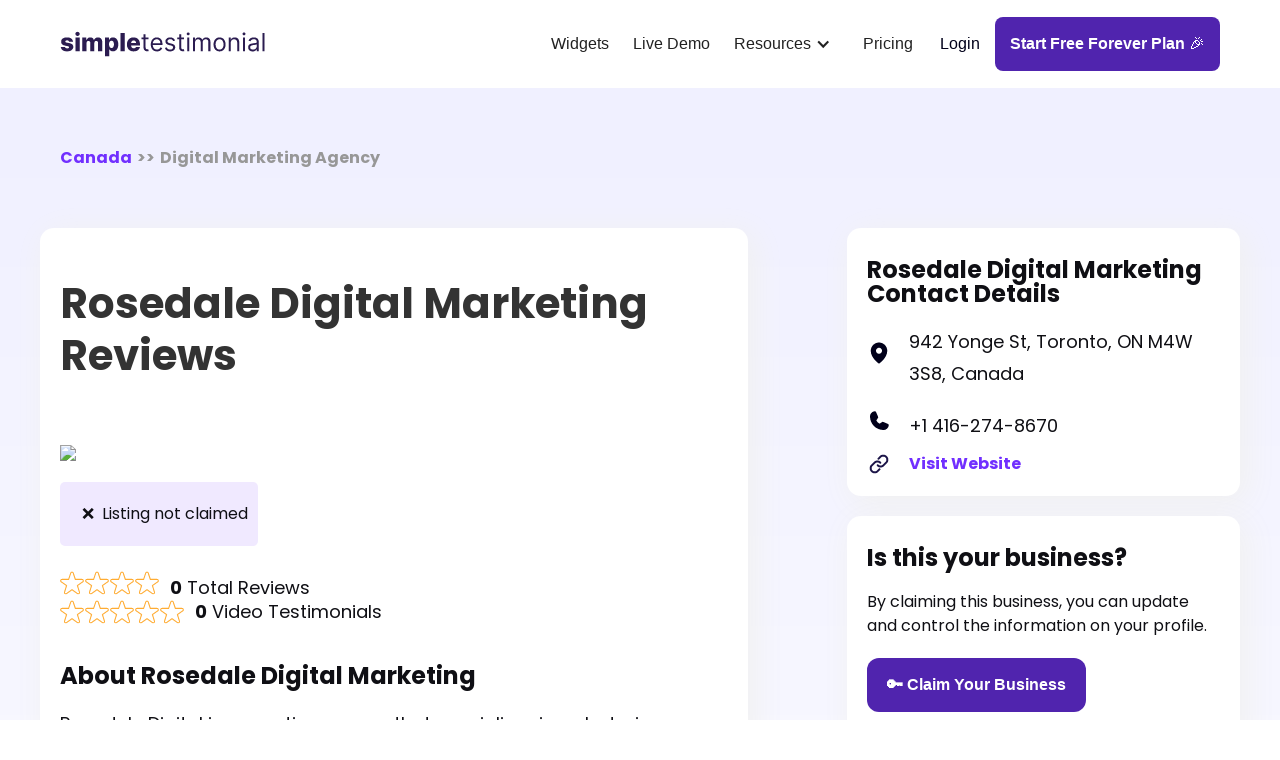

--- FILE ---
content_type: text/html
request_url: https://www.simpletestimonial.com/reviews/www-rosedaledigital-com
body_size: 6803
content:
<!DOCTYPE html><!-- Last Published: Wed Sep 10 2025 22:17:32 GMT+0000 (Coordinated Universal Time) --><html data-wf-domain="www.simpletestimonial.com" data-wf-page="649812e8117b53c232afc79c" data-wf-site="642beec47c06361f59423cc0" lang="en" data-wf-collection="649812e8117b53c232afc794" data-wf-item-slug="www-rosedaledigital-com"><head><meta charset="utf-8"/><title>Rosedale Digital Marketing Reviews &amp; Video Testimonials</title><meta content="Rosedale Digital Marketing has collected 0 total reviews and has a 0 review rating. They&#x27;ve collected 0 video testimonials. Learn more about this business." name="description"/><meta content="Rosedale Digital Marketing Reviews &amp; Video Testimonials" property="og:title"/><meta content="Rosedale Digital Marketing has collected 0 total reviews and has a 0 review rating. They&#x27;ve collected 0 video testimonials. Learn more about this business." property="og:description"/><meta content="Rosedale Digital Marketing Reviews &amp; Video Testimonials" property="twitter:title"/><meta content="Rosedale Digital Marketing has collected 0 total reviews and has a 0 review rating. They&#x27;ve collected 0 video testimonials. Learn more about this business." property="twitter:description"/><meta property="og:type" content="website"/><meta content="summary_large_image" name="twitter:card"/><meta content="width=device-width, initial-scale=1" name="viewport"/><link href="https://cdn.prod.website-files.com/642beec47c06361f59423cc0/css/st-new-launch.webflow.shared.3358eb041.min.css" rel="stylesheet" type="text/css"/><link href="https://fonts.googleapis.com" rel="preconnect"/><link href="https://fonts.gstatic.com" rel="preconnect" crossorigin="anonymous"/><script src="https://ajax.googleapis.com/ajax/libs/webfont/1.6.26/webfont.js" type="text/javascript"></script><script type="text/javascript">WebFont.load({  google: {    families: ["Open Sans:300,300italic,400,400italic,600,600italic,700,700italic,800,800italic"]  }});</script><script type="text/javascript">!function(o,c){var n=c.documentElement,t=" w-mod-";n.className+=t+"js",("ontouchstart"in o||o.DocumentTouch&&c instanceof DocumentTouch)&&(n.className+=t+"touch")}(window,document);</script><link href="https://cdn.prod.website-files.com/642beec47c06361f59423cc0/684155eead1ffd510c482f68_favicon.png" rel="shortcut icon" type="image/x-icon"/><link href="https://cdn.prod.website-files.com/642beec47c06361f59423cc0/68415444147a7c81a7b75531_webclip.png" rel="apple-touch-icon"/><link href="https://www.simpletestimonial.com/reviews/www-rosedaledigital-com" rel="canonical"/><script async="" src="https://www.googletagmanager.com/gtag/js?id=G-T1FLXV75MS"></script><script type="text/javascript">window.dataLayer = window.dataLayer || [];function gtag(){dataLayer.push(arguments);}gtag('set', 'developer_id.dZGVlNj', true);gtag('js', new Date());gtag('config', 'G-T1FLXV75MS');</script><!-- Google Tag Manager -->
<script>(function(w,d,s,l,i){w[l]=w[l]||[];w[l].push({'gtm.start':
new Date().getTime(),event:'gtm.js'});var f=d.getElementsByTagName(s)[0],
j=d.createElement(s),dl=l!='dataLayer'?'&l='+l:'';j.async=true;j.src=
'https://www.googletagmanager.com/gtm.js?id='+i+dl;f.parentNode.insertBefore(j,f);
})(window,document,'script','dataLayer','GTM-TJZTJ48L');</script>
<!-- End Google Tag Manager -->

<script type="text/javascript">window.$crisp=[];window.CRISP_WEBSITE_ID="c7c5d157-0364-4c08-9611-95e197c2040b";(function(){d=document;s=d.createElement("script");s.src="https://client.crisp.chat/l.js";s.async=1;d.getElementsByTagName("head")[0].appendChild(s);})();</script>

<script type="application/ld+json">
{
  "@context": "https://schema.org/",
  "@type": "WebSite",
  "name": "Simple Testimonial",
  "url": "https://www.simpletestimonial.com/",
  "potentialAction": {
    "@type": "SearchAction",
    "target": "https://www.simpletestimonial.com/search?q={search_term_string}",
    "query-input": "required name=search_term_string"
  }
}
</script><meta name="robots" content="index, follow" /><script type="text/javascript">window.__WEBFLOW_CURRENCY_SETTINGS = {"currencyCode":"USD","symbol":"$","decimal":".","fractionDigits":2,"group":",","template":"{{wf {\"path\":\"symbol\",\"type\":\"PlainText\"} }} {{wf {\"path\":\"amount\",\"type\":\"CommercePrice\"} }} {{wf {\"path\":\"currencyCode\",\"type\":\"PlainText\"} }}","hideDecimalForWholeNumbers":false};</script></head><body><div class="w-embed w-iframe"><!-- Google Tag Manager (noscript) -->
<noscript><iframe src="https://www.googletagmanager.com/ns.html?id=GTM-TJZTJ48L"
height="0" width="0" style="display:none;visibility:hidden"></iframe></noscript>
<!-- End Google Tag Manager (noscript) --></div><div style="display:none;opacity:0" class="modal"><div style="-webkit-transform:translate3d(0, 25%, 0) scale3d(1, 1, 1) rotateX(0) rotateY(0) rotateZ(0) skew(0, 0);-moz-transform:translate3d(0, 25%, 0) scale3d(1, 1, 1) rotateX(0) rotateY(0) rotateZ(0) skew(0, 0);-ms-transform:translate3d(0, 25%, 0) scale3d(1, 1, 1) rotateX(0) rotateY(0) rotateZ(0) skew(0, 0);transform:translate3d(0, 25%, 0) scale3d(1, 1, 1) rotateX(0) rotateY(0) rotateZ(0) skew(0, 0)" class="modal-container"><a data-w-id="f8454bdf-7dd6-3b1b-af6d-9555f66fd0ce" href="#" class="link-block-7 w-inline-block"><div class="close-text">+</div></a><h1 class="heading-22">🔑 Claim your business</h1><p class="paragraph-8">Fill out the contact details below, and we&#x27;ll reach out immediately to verify your business profile and unlock your profile for verified status.</p><div class="w-form"><form id="email-form" name="email-form" data-name="Email Form" method="get" data-wf-page-id="649812e8117b53c232afc79c" data-wf-element-id="5904a58d-a2e3-7fef-a6bc-befb56b082d6"><label for="name">Full Name</label><input class="text-field-6 w-input" maxlength="256" name="name" data-name="Name" placeholder="John Johnson" type="text" id="name" required=""/><label for="email">Email Address</label><input class="text-field-5 w-input" maxlength="256" name="email" data-name="Email" placeholder="johnj@rankagency.com" type="email" id="email" required=""/><input type="submit" data-wait="Please wait..." class="button-modal-form w-button" value="Claim Your Business"/></form><div class="w-form-done"><div>Thank you! Your submission has been received!</div></div><div class="w-form-fail"><div>Oops! Something went wrong while submitting the form.</div></div></div></div><div data-w-id="0fed16f8-3824-0c1c-0124-57b1f8e913e2" class="modal-bg"></div></div><div data-animation="over-right" data-collapse="medium" data-duration="400" data-easing="ease" data-easing2="ease" data-doc-height="1" role="banner" class="newnavbar w-nav"><div class="navbar-container-new w-container"><div class="w-layout-blockcontainer nav-bar-logo-container w-container"><a href="/" id="w-node-_11888cf1-8382-2cc7-0dbf-c37003e76bbb-03e76bb9" class="brand w-nav-brand"><img alt="" loading="lazy" src="https://cdn.prod.website-files.com/642beec47c06361f59423cc0/642c1615cb4825b19887876c_63414d156a3b911f1d635488_Simple%20Testimonial%20Logo%20(1).svg" class="image-31"/></a></div><div id="w-node-_11888cf1-8382-2cc7-0dbf-c37003e76c32-03e76bb9" class="menu-button w-nav-button"><div class="icon-5 w-icon-nav-menu"></div></div><nav role="navigation" id="w-node-_11888cf1-8382-2cc7-0dbf-c37003e76bbd-03e76bb9" class="nav-menu w-nav-menu"><a href="/widgets" class="widgets-link w-nav-link">Widgets</a><a href="/demo" class="demo-link w-nav-link">Live Demo</a><div data-hover="true" data-delay="0" class="resources-dropdown is--new w-dropdown"><div class="nav-link-6 w-dropdown-toggle"><div class="icon-4 w-icon-dropdown-toggle"></div><div class="text-block-62">Resources</div></div><nav class="dropdown-list-4 is--new w-dropdown-list"><div class="w-layout-hflex"><div class="w-layout-blockcontainer container-1311 is--new w-container"><p class="paragraph-14">Resources</p><a href="/trust-lab" class="link-block-no-underline-header-nav-first w-inline-block"><img alt="" loading="lazy" src="https://cdn.prod.website-files.com/642beec47c06361f59423cc0/642beec57c06363d8f423db0_GraduationCap.svg" class="header-nav-dropdown-icon"/><div class="header-nav-dropdown-text-block">The Trust Lab</div></a><a href="https://join.slack.com/t/simpletestimonial/shared_invite/zt-1zdnasiy9-UsSPSPlDdUuNlRvKyrQqdA" target="_blank" class="link-block-no-underline-header-nav w-inline-block"><img alt="" loading="lazy" src="https://cdn.prod.website-files.com/642beec47c06361f59423cc0/64b16b706a220f3a1b21e6dc_slack-logo-removebg-preview.png" class="header-nav-dropdown-icon"/><div class="header-nav-dropdown-text-block">Join Slack</div></a><a href="/embed-testimonials" class="link-block-no-underline-header-nav w-inline-block"><img alt="" loading="lazy" src="https://cdn.prod.website-files.com/642beec47c06361f59423cc0/642beec57c0636a5a5423d99_Crown.svg" class="header-nav-dropdown-icon"/><div class="header-nav-dropdown-text-block">Embed Guides</div></a><a href="/glossary" class="link-block-no-underline-header-nav w-inline-block"><img alt="" loading="lazy" src="https://cdn.prod.website-files.com/642beec47c06361f59423cc0/671f5b9369d45b5316b750d3_Book.svg" class="header-nav-dropdown-icon"/><div class="header-nav-dropdown-text-block">Glossary</div></a><a href="/help" class="link-block-no-underline-header-nav w-inline-block"><img alt="" loading="lazy" src="https://cdn.prod.website-files.com/642beec47c06361f59423cc0/642beec57c0636129d423dae_Cube.svg" class="header-nav-dropdown-icon"/><div class="header-nav-dropdown-text-block">Help Center</div></a></div></div></nav></div><a href="/pricing" class="pricing-nav-link w-nav-link">Pricing</a><a href="https://app.simpletestimonial.com/login" class="log-in mobile-log-in w-button">Login</a><a href="https://app.simpletestimonial.com/register" class="sign-up w-button"><strong>Start Free Forever Plan</strong> 🎉</a></nav></div></div><section class="section-3"><div class="w-layout-vflex flex-block-11"><div class="w-layout-blockcontainer container-1291 w-container"><div class="html-embed-13 url-click-grey w-embed"><div style="display: flex;" ><b><a class="url-click" href="https://www.simpletestimonial.com/ca">Canada</a></b><p style="padding-left:5px;padding-right:5px;"> >> </p><p class="url-click-grey">Digital Marketing Agency</p></div></div><div id="w-node-b03adc71-1cf5-68dd-04c7-8d53deb9c780-32afc79c" class="w-layout-layout quick-stack wf-layout-layout"><div id="w-node-_4d766672-1555-2710-2087-0e301229b619-32afc79c" class="w-layout-cell"><div class="con-card"><div class="div-block-131"><div class="w-layout-vflex flex-block-7"><div class="business-name w-embed"><h2 class="business-name">Rosedale Digital Marketing Reviews<br></h2></div><div class="business-image-review-page w-embed"><img src="https://logo.clearbit.com/rosedaledigital.com"></div><p class="business-not-verified">    ❌  Listing not claimed<br/></p><div class="w-layout-hflex"><div class="testimonial1-logo-wrap"><img src="https://cdn.prod.website-files.com/642beec47c06361f59423cc0/64982be8e789129d13854cb2_star-filled.svg" width="24" height="24" alt="" class="star-rating w-condition-invisible"/><img src="https://cdn.prod.website-files.com/642beec47c06361f59423cc0/64982be8e789129d13854cb2_star-filled.svg" width="24" height="24" alt="" class="star-rating w-condition-invisible"/><img src="https://cdn.prod.website-files.com/642beec47c06361f59423cc0/64982be8e789129d13854cb2_star-filled.svg" width="24" height="24" alt="" class="star-rating w-condition-invisible"/><img src="https://cdn.prod.website-files.com/642beec47c06361f59423cc0/64982be8e789129d13854cb2_star-filled.svg" width="24" height="24" alt="" class="star-rating w-condition-invisible"/><img src="https://cdn.prod.website-files.com/642beec47c06361f59423cc0/64982be8e789129d13854cb2_star-filled.svg" width="24" height="24" alt="" class="star-rating w-condition-invisible"/><img src="https://cdn.prod.website-files.com/642beec47c06361f59423cc0/64982be8e789129d13854cb3_star-outline.svg" width="24" height="24" alt="" class="star-rating"/><img src="https://cdn.prod.website-files.com/642beec47c06361f59423cc0/64982be8e789129d13854cb3_star-outline.svg" width="24" height="24" alt="" class="star-rating"/><img src="https://cdn.prod.website-files.com/642beec47c06361f59423cc0/64982be8e789129d13854cb3_star-outline.svg" width="24" height="24" alt="" class="star-rating"/><img src="https://cdn.prod.website-files.com/642beec47c06361f59423cc0/64982be8e789129d13854cb3_star-outline.svg" width="24" height="24" alt="" class="star-rating"/><div class="html-embed-11 google-review-count w-embed"><p class="google-review-count"><b>0</b> Total Reviews</p></div></div></div></div><div class="w-layout-vflex flex-block-10"><div class="video-testimonial-wrap"><img src="https://cdn.prod.website-files.com/642beec47c06361f59423cc0/64982be8e789129d13854cb3_star-outline.svg" width="24" height="24" alt="" class="star-rating"/><img src="https://cdn.prod.website-files.com/642beec47c06361f59423cc0/64982be8e789129d13854cb3_star-outline.svg" width="24" height="24" alt="" class="star-rating"/><img src="https://cdn.prod.website-files.com/642beec47c06361f59423cc0/64982be8e789129d13854cb3_star-outline.svg" width="24" height="24" alt="" class="star-rating"/><img src="https://cdn.prod.website-files.com/642beec47c06361f59423cc0/64982be8e789129d13854cb3_star-outline.svg" width="24" height="24" alt="" class="star-rating"/><img src="https://cdn.prod.website-files.com/642beec47c06361f59423cc0/64982be8e789129d13854cb3_star-outline.svg" width="24" height="24" alt="" class="star-rating"/><p class="testimonial-review-count">0<strong class="bold-text-8"> Video Testimonials</strong><br/></p></div></div><div class="html-embed-12 w-embed"><p class="business-claim-header">About Rosedale Digital Marketing<br></p></div><div class="listing-information"><div class="listing-information-text">Rosedale Digital is a creative agency that specializes in web design, graphic design, and digital marketing. They are dedicated to helping businesses establish a strong online presence and enhance their brand identity. The team provides custom solutions, ranging from creating visually pleasing and responsive websites to developing comprehensive marketing strategies that include SEO, social media planning, and PPC campaigns. With their expertise and passion, Rosedale Digital strives to connect businesses with their audiences in a meaningful and impactful way.</div></div><div class="testimonial1-item"></div><p class="reviews-web-text">Reviews from the web</p><div class="w-layout-blockcontainer container-1299 w-container"><div class="w-layout-hflex flex-block-3"><img src="https://cdn.prod.website-files.com/642beec47c06361f59423cc0/6498210fc97910472ff8151a_google-icon.png" loading="lazy" alt="" class="image-32"/><div class="w-layout-vflex flex-block-5 is--review"><p class="google">Google Business Profile</p><div class="google-review-count w-embed"><p class="google-review-count">0 Reviews</p></div></div><div class="w-layout-hflex flex-block-4"><p class="google-aggregate-rating-text w-condition-invisible">0.0</p><div class="testimonial1-logo-wrap"><img src="https://cdn.prod.website-files.com/642beec47c06361f59423cc0/64982be8e789129d13854cb2_star-filled.svg" width="24" height="24" alt="" class="star-rating w-condition-invisible"/><img src="https://cdn.prod.website-files.com/642beec47c06361f59423cc0/64982be8e789129d13854cb2_star-filled.svg" width="24" height="24" alt="" class="star-rating w-condition-invisible"/><img src="https://cdn.prod.website-files.com/642beec47c06361f59423cc0/64982be8e789129d13854cb2_star-filled.svg" width="24" height="24" alt="" class="star-rating w-condition-invisible"/><img src="https://cdn.prod.website-files.com/642beec47c06361f59423cc0/64982be8e789129d13854cb2_star-filled.svg" width="24" height="24" alt="" class="star-rating w-condition-invisible"/><img src="https://cdn.prod.website-files.com/642beec47c06361f59423cc0/64982be8e789129d13854cb2_star-filled.svg" width="24" height="24" alt="" class="star-rating w-condition-invisible"/><img src="https://cdn.prod.website-files.com/642beec47c06361f59423cc0/64982be8e789129d13854cb3_star-outline.svg" width="24" height="24" alt="" class="star-rating"/><img src="https://cdn.prod.website-files.com/642beec47c06361f59423cc0/64982be8e789129d13854cb3_star-outline.svg" width="24" height="24" alt="" class="star-rating"/><img src="https://cdn.prod.website-files.com/642beec47c06361f59423cc0/64982be8e789129d13854cb3_star-outline.svg" width="24" height="24" alt="" class="star-rating"/><img src="https://cdn.prod.website-files.com/642beec47c06361f59423cc0/64982be8e789129d13854cb3_star-outline.svg" width="24" height="24" alt="" class="star-rating"/><img src="https://cdn.prod.website-files.com/642beec47c06361f59423cc0/64982be8e789129d13854cb3_star-outline.svg" width="24" height="24" alt="" class="star-rating"/></div></div><div class="w-layout-blockcontainer container-1295 w-container"><a href="https://www.google.com/search?q=Rosedale+Digital+Marketing+942+Yonge+St%2C+Toronto%2C+ON+M4W+3S8%2C+Canada+&amp;oq=Rosedale+Digital+Marketing+942+Yonge+St%2C+Toronto%2C+ON+M4W+3S8%2C+Canada+&amp;hl=en&amp;gl=us&amp;num=100&amp;start=0&amp;sourceid=chrome&amp;ie=UTF-8#lrd=0x882b353a3812e33d:0x7c20e161305f997,1,,,," target="_blank" class="google-view-reviews-button is--review w-button">View Reviews</a></div></div><div class="w-layout-hflex flex-block-3"><img src="https://cdn.prod.website-files.com/642beec47c06361f59423cc0/64afd725fe15e11e4b5468b3_st-logo-new.png" loading="lazy" alt="" class="image-32"/><div class="w-layout-vflex flex-block-5 is--review"><p class="google">Simple Testimonial</p><div class="google-review-count w-embed"><p class="google-review-count">0 Video Testimonials</p></div></div><div class="w-layout-hflex flex-block-5-1 flex-block-4"><p class="google-aggregate-rating-text w-condition-invisible">0</p><div class="testimonial1-logo-wrap"><img src="https://cdn.prod.website-files.com/642beec47c06361f59423cc0/64982be8e789129d13854cb3_star-outline.svg" width="24" height="24" alt="" class="star-rating w-condition-invisible"/><img src="https://cdn.prod.website-files.com/642beec47c06361f59423cc0/64982be8e789129d13854cb3_star-outline.svg" width="24" height="24" alt="" class="star-rating w-condition-invisible"/><img src="https://cdn.prod.website-files.com/642beec47c06361f59423cc0/64982be8e789129d13854cb3_star-outline.svg" width="24" height="24" alt="" class="star-rating w-condition-invisible"/><img src="https://cdn.prod.website-files.com/642beec47c06361f59423cc0/64982be8e789129d13854cb3_star-outline.svg" width="24" height="24" alt="" class="star-rating w-condition-invisible"/><img src="https://cdn.prod.website-files.com/642beec47c06361f59423cc0/64982be8e789129d13854cb3_star-outline.svg" width="24" height="24" alt="" class="star-rating w-condition-invisible"/><img src="https://cdn.prod.website-files.com/642beec47c06361f59423cc0/64982be8e789129d13854cb3_star-outline.svg" width="24" height="24" alt="" class="star-rating"/><img src="https://cdn.prod.website-files.com/642beec47c06361f59423cc0/64982be8e789129d13854cb3_star-outline.svg" width="24" height="24" alt="" class="star-rating"/><img src="https://cdn.prod.website-files.com/642beec47c06361f59423cc0/64982be8e789129d13854cb3_star-outline.svg" width="24" height="24" alt="" class="star-rating"/><img src="https://cdn.prod.website-files.com/642beec47c06361f59423cc0/64982be8e789129d13854cb3_star-outline.svg" width="24" height="24" alt="" class="star-rating"/><img src="https://cdn.prod.website-files.com/642beec47c06361f59423cc0/64982be8e789129d13854cb3_star-outline.svg" width="24" height="24" alt="" class="star-rating"/></div></div><div class="w-layout-blockcontainer container-1295 w-container"><a href="https://app.simpletestimonial.com/register" target="_blank" class="google-view-reviews-button is--review w-button">Unlock Now 🔓</a></div></div></div></div></div></div><div id="w-node-_0b322f81-2e54-ce6d-8364-70de2088f08e-32afc79c" class="w-layout-cell"><div class="business-listing-details"><div><div class="html-embed-12 w-embed"><p class="business-claim-header">Rosedale Digital Marketing Contact Details<br></p></div><div class="listing-information"><img src="https://cdn.prod.website-files.com/642beec47c06361f59423cc0/642beec57c06369104423d6b_MapPin.svg" loading="lazy" alt="" class="listing-icon"/><div class="listing-information-text">942 Yonge St, Toronto, ON M4W 3S8, Canada</div></div><div class="listing-information"><img src="https://cdn.prod.website-files.com/642beec47c06361f59423cc0/642beec57c06365a64423d6c_Phone.svg" loading="lazy" alt="" class="listing-icon"/><div class="listing-information-text">+1 416-274-8670</div></div><div class="listing-information"><img src="https://cdn.prod.website-files.com/642beec47c06361f59423cc0/642beec57c0636bb8f423e3a_Group%20833.svg" loading="lazy" alt="" class="listing-icon"/><div class="url-click w-embed"><a class="url-click" href="https://www.rosedaledigital.com?ref=simpletestimonial.com" rel=”nofollow” target=”_blank”>Visit Website</a></div></div></div></div><div class="claim-business"><div><p class="business-claim-header">Is this your business?<br/></p><p class="business-claim-paragraph">By claiming this business, you can update and control the information on your profile.<br/></p><a data-w-id="3d276bcf-3fd5-1ab2-0077-901a9d0345b7" href="#" class="business-claim-button w-button">🔑 Claim Your Business</a></div></div><div class="claim-business"><div><p class="business-claim-header">What&#x27;s Simple Testimonial?<br/></p><p class="business-claim-paragraph">Simple Testimonial helps businesses build credibility and trust with their visitors, like you by leveraging the power of social proof through the collection and display of video testimonials on-site in a matter of a few clicks.<br/></p></div></div></div><div id="w-node-_7bdb5a46-fa74-6424-6683-61c6c0bcee34-32afc79c" class="w-layout-cell"></div></div></div></div></section><div class="cta-n-footer"><div class="footer-master-container footer-container"><div class="cta"><div id="w-node-f6458956-4878-5e89-48e0-fc4559e43c77-59e43c74" class="heading-1 w">Start collecting video testimonials in a few clicks.</div><div class="cta-text-block"><div id="w-node-f6458956-4878-5e89-48e0-fc4559e43c7a-59e43c74" class="body-1-m w cta-body-1">No coding required</div><div id="w-node-f6458956-4878-5e89-48e0-fc4559e43c7c-59e43c74" class="body-1-m w cta-body-1">Start in less than 60 seconds</div></div><div id="w-node-f6458956-4878-5e89-48e0-fc4559e43c7e-59e43c74" class="cta-button-box"><a href="https://app.simpletestimonial.com/register" class="main-cta-button-footer cta-button-1 w-button">Start Free Forever Plan 🎉</a></div></div><div class="footer"><div class="footer-1st-block"><div class="footer-link-box"><div class="footer-link-tittle">USE CASES</div><div class="f-link-box"><a href="/video-testimonial-service" class="footer-link">video Testimonials</a><a href="/video-testimonial-service" class="footer-link">Case Studies</a></div></div><div class="footer-link-box"><div class="footer-link-tittle">GUIDES</div><div class="f-link-box"><a href="https://www.simpletestimonial.com/embed-testimonials/wordpress" class="footer-link">WordPress</a><a href="https://www.simpletestimonial.com/embed-testimonials/webflow" class="footer-link">Webflow</a><a href="https://www.simpletestimonial.com/embed-testimonials/squarespace" class="footer-link">squareSpace</a><a href="https://www.simpletestimonial.com/embed-testimonials/wix" target="_blank" class="footer-link">Wix</a><a href="https://www.simpletestimonial.com/embed-testimonials/shopify" class="footer-link">shopify</a></div></div><div class="footer-link-box"><div class="footer-link-tittle">RESOURCES</div><div class="f-link-box"><a href="https://join.slack.com/t/simpletestimonial/shared_invite/zt-1zdnasiy9-UsSPSPlDdUuNlRvKyrQqdA" target="_blank" class="footer-link">Get Support on Slack</a><a href="/demo" class="footer-link">Live Demo</a><a href="/help" class="footer-link">Help Center</a><a href="https://simple-testimonial.canny.io/roadmap/" target="_blank" class="footer-link">Roadmap</a><a href="/trust-lab" class="footer-link">The Trust Lab</a><a href="/glossary" class="footer-link">Glossary</a><a href="/businesses" class="footer-link">Business Directory</a><a href="/affiliate" class="footer-link">Affiliate</a></div></div><div class="footer-link-box"><div class="footer-link-tittle">Trust lab</div><div class="f-link-box"><a href="https://www.simpletestimonial.com/trust-lab/how-video-testimonials-boost-conversions" target="_blank" class="footer-link">How Video Testimonials Boost Conversions</a><a href="https://www.simpletestimonial.com/trust-lab/how-to-get-video-testimonials-from-customers" class="footer-link">How To Get Video Testimonials From Customers</a><a href="https://www.simpletestimonial.com/trust-lab/saas-video-testimonial-questions" class="footer-link">SaaS Video Testimonial Questions</a><a href="https://www.simpletestimonial.com/trust-lab/social-proof-tools" class="footer-link">Best Social Proof Tools</a></div></div><div class="footer-logo-block"><a href="#" class="footer-brand w-inline-block"><img src="https://cdn.prod.website-files.com/642beec47c06361f59423cc0/643674a00469ed2743c1fcca_st-white.svg" loading="lazy" alt="" class="image-3"/></a><a href="https://www.g2.com/products/simple-testimonial/reviews" target="_blank" class="link-block-18 w-inline-block"><img src="https://cdn.prod.website-files.com/642beec47c06361f59423cc0/683dcb6a78f0987335ac6b0e_read-our-reviews-g2.png" loading="lazy" alt="" class="g2-reviews"/></a></div></div></div></div><div class="footer-social-box"></div><div class="container f-s-con"><div class="div-block-113"><div class="body-2 w">© Simple Testimonial LLC, 2025</div><div class="w-layout-hflex"><a href="/privacy" class="footer-link">Privacy Policy</a><div class="body-2-copy w"> | <a href="#" class="c-link"></a></div><a href="/terms-of-service" class="footer-link">Terms of Service</a></div></div></div></div><script src="https://d3e54v103j8qbb.cloudfront.net/js/jquery-3.5.1.min.dc5e7f18c8.js?site=642beec47c06361f59423cc0" type="text/javascript" integrity="sha256-9/aliU8dGd2tb6OSsuzixeV4y/faTqgFtohetphbbj0=" crossorigin="anonymous"></script><script src="https://cdn.prod.website-files.com/642beec47c06361f59423cc0/js/webflow.schunk.0e77e8610c42c2bf.js" type="text/javascript"></script><script src="https://cdn.prod.website-files.com/642beec47c06361f59423cc0/js/webflow.schunk.5ea962e25f3903d8.js" type="text/javascript"></script><script src="https://cdn.prod.website-files.com/642beec47c06361f59423cc0/js/webflow.1bdee5f9.84b4dd460ad3b7c9.js" type="text/javascript"></script></body></html>

--- FILE ---
content_type: image/svg+xml
request_url: https://cdn.prod.website-files.com/642beec47c06361f59423cc0/642c1615cb4825b19887876c_63414d156a3b911f1d635488_Simple%20Testimonial%20Logo%20(1).svg
body_size: 5562
content:
<svg width="487" height="92" viewBox="0 0 487 92" fill="none" xmlns="http://www.w3.org/2000/svg">
<path d="M28.6875 40.5391L20.0774 40.7692C19.9879 40.1555 19.745 39.6122 19.3487 39.1392C18.9524 38.6534 18.4347 38.2763 17.7955 38.0078C17.169 37.7266 16.4403 37.5859 15.6094 37.5859C14.5227 37.5859 13.5959 37.8033 12.8288 38.2379C12.0746 38.6726 11.7038 39.2607 11.7166 40.0021C11.7038 40.5774 11.9339 41.076 12.407 41.4979C12.8928 41.9197 13.7557 42.2585 14.9957 42.5142L20.6719 43.5881C23.6122 44.1506 25.7983 45.0838 27.2301 46.3878C28.6747 47.6918 29.4034 49.4176 29.4162 51.5653C29.4034 53.5852 28.8026 55.343 27.6136 56.8388C26.4375 58.3345 24.8267 59.4979 22.7812 60.3288C20.7358 61.147 18.3963 61.5561 15.7628 61.5561C11.5568 61.5561 8.23935 60.6932 5.81037 58.9673C3.39418 57.2287 2.01349 54.902 1.66832 51.9872L10.9304 51.7571C11.1349 52.831 11.6655 53.6491 12.522 54.2116C13.3786 54.7741 14.4716 55.0554 15.8011 55.0554C17.0028 55.0554 17.9808 54.8317 18.7351 54.3842C19.4893 53.9368 19.8729 53.3423 19.8857 52.6009C19.8729 51.9361 19.5788 51.4055 19.0036 51.0092C18.4283 50.6001 17.527 50.2805 16.2997 50.0504L11.1605 49.0724C8.20739 48.5355 6.00852 47.5447 4.56392 46.1001C3.11932 44.6428 2.40341 42.7891 2.41619 40.5391C2.40341 38.5703 2.92756 36.8892 3.98864 35.4957C5.04972 34.0895 6.55824 33.0156 8.5142 32.2741C10.4702 31.5327 12.7777 31.1619 15.4368 31.1619C19.4254 31.1619 22.5703 31.9993 24.8714 33.674C27.1726 35.3359 28.4446 37.6243 28.6875 40.5391ZM34.0328 61V31.5455H43.41V61H34.0328ZM38.731 28.1129C37.4142 28.1129 36.2828 27.6783 35.3368 26.8089C34.3908 25.9268 33.9178 24.8658 33.9178 23.6257C33.9178 22.3984 34.3908 21.3501 35.3368 20.4808C36.2828 19.5987 37.4142 19.1577 38.731 19.1577C40.0605 19.1577 41.1919 19.5987 42.1252 20.4808C43.0712 21.3501 43.5442 22.3984 43.5442 23.6257C43.5442 24.8658 43.0712 25.9268 42.1252 26.8089C41.1919 27.6783 40.0605 28.1129 38.731 28.1129ZM49.3786 61V31.5455H58.2955V36.9531H58.6214C59.2351 35.1634 60.2706 33.7507 61.728 32.7152C63.1854 31.6797 64.924 31.1619 66.9439 31.1619C68.9893 31.1619 70.7408 31.6861 72.1982 32.7344C73.6555 33.7827 74.5824 35.1889 74.9787 36.9531H75.2855C75.8352 35.2017 76.9091 33.8018 78.5071 32.7536C80.1051 31.6925 81.9908 31.1619 84.1641 31.1619C86.951 31.1619 89.2138 32.0568 90.9524 33.8466C92.6911 35.6236 93.5604 38.0653 93.5604 41.1719V61H84.1832V43.3196C84.1832 41.8494 83.8061 40.7308 83.0518 39.9638C82.2976 39.1839 81.3196 38.794 80.1179 38.794C78.8267 38.794 77.8104 39.2159 77.0689 40.0597C76.3402 40.8906 75.9759 42.0092 75.9759 43.4155V61H66.9631V43.2237C66.9631 41.8558 66.5923 40.7756 65.8509 39.983C65.1094 39.1903 64.1314 38.794 62.9169 38.794C62.0987 38.794 61.3764 38.9922 60.75 39.3885C60.1236 39.772 59.6314 40.3217 59.2734 41.0376C58.9283 41.7536 58.7557 42.5973 58.7557 43.5689V61H49.3786ZM99.3707 72.0455V31.5455H108.652V36.5888H108.94C109.323 35.6939 109.866 34.831 110.57 34C111.286 33.169 112.193 32.4915 113.293 31.9673C114.405 31.4304 115.734 31.1619 117.281 31.1619C119.327 31.1619 121.238 31.6989 123.015 32.7727C124.805 33.8466 126.249 35.5021 127.349 37.7393C128.448 39.9766 128.998 42.8274 128.998 46.2919C128.998 49.6286 128.467 52.4219 127.406 54.6719C126.358 56.9219 124.939 58.6094 123.149 59.7344C121.372 60.8594 119.397 61.4219 117.224 61.4219C115.741 61.4219 114.456 61.179 113.369 60.6932C112.283 60.2074 111.369 59.5682 110.627 58.7756C109.898 57.983 109.336 57.1328 108.94 56.2251H108.748V72.0455H99.3707ZM108.556 46.2727C108.556 47.858 108.767 49.2386 109.189 50.4148C109.624 51.5909 110.244 52.505 111.049 53.157C111.867 53.7962 112.845 54.1158 113.983 54.1158C115.134 54.1158 116.112 53.7962 116.917 53.157C117.722 52.505 118.33 51.5909 118.739 50.4148C119.161 49.2386 119.371 47.858 119.371 46.2727C119.371 44.6875 119.161 43.3132 118.739 42.1499C118.33 40.9865 117.722 40.0852 116.917 39.446C116.124 38.8068 115.146 38.4872 113.983 38.4872C112.832 38.4872 111.854 38.8004 111.049 39.4268C110.244 40.0533 109.624 40.9482 109.189 42.1115C108.767 43.2749 108.556 44.6619 108.556 46.2727ZM143.289 21.7273V61H133.912V21.7273H143.289ZM163.026 61.5561C159.945 61.5561 157.286 60.9489 155.049 59.7344C152.824 58.5071 151.111 56.7621 149.909 54.4993C148.721 52.2237 148.126 49.5199 148.126 46.3878C148.126 43.3452 148.727 40.6861 149.929 38.4105C151.13 36.1222 152.824 34.3452 155.01 33.0795C157.196 31.8011 159.772 31.1619 162.738 31.1619C164.835 31.1619 166.752 31.4879 168.491 32.1399C170.23 32.7919 171.732 33.7571 172.998 35.0355C174.263 36.3139 175.248 37.8928 175.951 39.772C176.654 41.6385 177.005 43.7798 177.005 46.196V48.5355H151.405V43.0895H168.28C168.267 42.0923 168.031 41.2038 167.571 40.424C167.11 39.6442 166.478 39.0369 165.672 38.6023C164.88 38.1548 163.966 37.9311 162.93 37.9311C161.882 37.9311 160.942 38.1676 160.111 38.6406C159.28 39.1009 158.622 39.7337 158.136 40.5391C157.65 41.3317 157.395 42.233 157.369 43.2429V48.7848C157.369 49.9865 157.605 51.0412 158.078 51.9489C158.551 52.8437 159.223 53.5405 160.092 54.0391C160.961 54.5376 161.997 54.7869 163.199 54.7869C164.029 54.7869 164.784 54.6719 165.461 54.4418C166.139 54.2116 166.721 53.8729 167.206 53.4254C167.692 52.978 168.056 52.4283 168.299 51.7763L176.909 52.0256C176.551 53.956 175.765 55.6371 174.551 57.0689C173.349 58.4879 171.77 59.5937 169.814 60.3864C167.858 61.1662 165.596 61.5561 163.026 61.5561ZM195.774 31.5455V35.3807H180.51V31.5455H195.774ZM184.959 24.4886H189.484V52.5625C189.484 53.8409 189.67 54.7997 190.04 55.4389C190.424 56.0653 190.91 56.4872 191.498 56.7045C192.099 56.9091 192.731 57.0114 193.396 57.0114C193.895 57.0114 194.304 56.9858 194.623 56.9347C194.943 56.8707 195.199 56.8196 195.39 56.7812L196.311 60.8466C196.004 60.9616 195.576 61.0767 195.026 61.1918C194.476 61.3196 193.78 61.3835 192.936 61.3835C191.657 61.3835 190.405 61.1087 189.177 60.5589C187.963 60.0092 186.953 59.1719 186.148 58.0469C185.355 56.9219 184.959 55.5028 184.959 53.7898V24.4886ZM214.615 61.6136C211.776 61.6136 209.328 60.9872 207.27 59.7344C205.225 58.4688 203.646 56.7045 202.534 54.4418C201.434 52.1662 200.884 49.5199 200.884 46.5028C200.884 43.4858 201.434 40.8267 202.534 38.5256C203.646 36.2116 205.193 34.4091 207.174 33.1179C209.169 31.8139 211.495 31.1619 214.154 31.1619C215.688 31.1619 217.203 31.4176 218.699 31.929C220.195 32.4403 221.556 33.2713 222.784 34.4219C224.011 35.5597 224.989 37.0682 225.718 38.9474C226.446 40.8267 226.811 43.1406 226.811 45.8892V47.8068H204.106V43.8949H222.208C222.208 42.233 221.876 40.75 221.211 39.446C220.559 38.142 219.626 37.1129 218.411 36.3587C217.21 35.6044 215.791 35.2273 214.154 35.2273C212.352 35.2273 210.792 35.6747 209.475 36.5696C208.171 37.4517 207.168 38.6023 206.465 40.0213C205.762 41.4403 205.41 42.9616 205.41 44.5852V47.1932C205.41 49.4176 205.794 51.3033 206.561 52.8501C207.34 54.3842 208.421 55.554 209.801 56.3594C211.182 57.152 212.786 57.5483 214.615 57.5483C215.803 57.5483 216.877 57.3821 217.836 57.0497C218.808 56.7045 219.645 56.1932 220.348 55.5156C221.051 54.8253 221.595 53.9687 221.978 52.946L226.35 54.1733C225.89 55.6562 225.117 56.9602 224.03 58.0852C222.943 59.1974 221.601 60.0668 220.003 60.6932C218.405 61.3068 216.609 61.6136 214.615 61.6136ZM254.558 38.142L250.493 39.2926C250.237 38.6151 249.86 37.9567 249.362 37.3175C248.876 36.6655 248.211 36.1286 247.367 35.7067C246.524 35.2848 245.443 35.0739 244.127 35.0739C242.324 35.0739 240.822 35.4893 239.62 36.3203C238.431 37.1385 237.837 38.1804 237.837 39.446C237.837 40.571 238.246 41.4595 239.064 42.1115C239.882 42.7635 241.161 43.3068 242.899 43.7415L247.271 44.8153C249.905 45.4545 251.867 46.4325 253.159 47.7493C254.45 49.0533 255.095 50.7344 255.095 52.7926C255.095 54.4801 254.61 55.9886 253.638 57.3182C252.679 58.6477 251.337 59.696 249.611 60.4631C247.885 61.2301 245.878 61.6136 243.59 61.6136C240.585 61.6136 238.099 60.9616 236.13 59.6577C234.161 58.3537 232.915 56.4489 232.391 53.9432L236.686 52.8693C237.095 54.4545 237.869 55.6435 239.007 56.4361C240.157 57.2287 241.659 57.625 243.513 57.625C245.622 57.625 247.297 57.1776 248.537 56.2827C249.79 55.375 250.416 54.2884 250.416 53.0227C250.416 52 250.058 51.1435 249.343 50.4531C248.627 49.75 247.527 49.2259 246.044 48.8807L241.135 47.7301C238.438 47.0909 236.456 46.1001 235.191 44.7578C233.938 43.4027 233.311 41.7088 233.311 39.6761C233.311 38.0142 233.778 36.544 234.711 35.2656C235.657 33.9872 236.942 32.9837 238.566 32.255C240.202 31.5263 242.056 31.1619 244.127 31.1619C247.041 31.1619 249.33 31.8011 250.992 33.0795C252.666 34.358 253.855 36.0455 254.558 38.142ZM274.717 31.5455V35.3807H259.453V31.5455H274.717ZM263.902 24.4886H268.428V52.5625C268.428 53.8409 268.613 54.7997 268.984 55.4389C269.367 56.0653 269.853 56.4872 270.441 56.7045C271.042 56.9091 271.675 57.0114 272.339 57.0114C272.838 57.0114 273.247 56.9858 273.567 56.9347C273.886 56.8707 274.142 56.8196 274.334 56.7812L275.254 60.8466C274.947 60.9616 274.519 61.0767 273.969 61.1918C273.42 61.3196 272.723 61.3835 271.879 61.3835C270.601 61.3835 269.348 61.1087 268.121 60.5589C266.906 60.0092 265.896 59.1719 265.091 58.0469C264.298 56.9219 263.902 55.5028 263.902 53.7898V24.4886ZM281.525 61V31.5455H286.05V61H281.525ZM283.826 26.6364C282.944 26.6364 282.183 26.3359 281.544 25.7351C280.918 25.1342 280.604 24.4119 280.604 23.5682C280.604 22.7244 280.918 22.0021 281.544 21.4013C282.183 20.8004 282.944 20.5 283.826 20.5C284.708 20.5 285.462 20.8004 286.089 21.4013C286.728 22.0021 287.048 22.7244 287.048 23.5682C287.048 24.4119 286.728 25.1342 286.089 25.7351C285.462 26.3359 284.708 26.6364 283.826 26.6364ZM294.339 61V31.5455H298.711V36.1477H299.095C299.709 34.5753 300.699 33.3544 302.067 32.4851C303.435 31.603 305.078 31.1619 306.996 31.1619C308.939 31.1619 310.556 31.603 311.847 32.4851C313.151 33.3544 314.167 34.5753 314.896 36.1477H315.203C315.957 34.6264 317.089 33.4183 318.597 32.5234C320.106 31.6158 321.915 31.1619 324.024 31.1619C326.657 31.1619 328.812 31.9865 330.486 33.6357C332.161 35.272 332.998 37.8224 332.998 41.2869V61H328.473V41.2869C328.473 39.1136 327.878 37.5604 326.689 36.6271C325.501 35.6939 324.101 35.2273 322.49 35.2273C320.419 35.2273 318.814 35.8537 317.677 37.1065C316.539 38.3466 315.97 39.919 315.97 41.8239V61H311.368V40.8267C311.368 39.152 310.824 37.8033 309.738 36.7805C308.651 35.745 307.251 35.2273 305.538 35.2273C304.362 35.2273 303.263 35.5405 302.24 36.1669C301.23 36.7933 300.412 37.6626 299.785 38.7749C299.172 39.8743 298.865 41.1463 298.865 42.5909V61H294.339ZM353.239 61.6136C350.58 61.6136 348.247 60.9808 346.24 59.7152C344.245 58.4496 342.686 56.679 341.561 54.4034C340.448 52.1278 339.892 49.4687 339.892 46.4261C339.892 43.358 340.448 40.6797 341.561 38.3913C342.686 36.103 344.245 34.326 346.24 33.0604C348.247 31.7947 350.58 31.1619 353.239 31.1619C355.898 31.1619 358.225 31.7947 360.219 33.0604C362.226 34.326 363.786 36.103 364.898 38.3913C366.023 40.6797 366.585 43.358 366.585 46.4261C366.585 49.4687 366.023 52.1278 364.898 54.4034C363.786 56.679 362.226 58.4496 360.219 59.7152C358.225 60.9808 355.898 61.6136 353.239 61.6136ZM353.239 57.5483C355.259 57.5483 356.921 57.0305 358.225 55.995C359.529 54.9595 360.494 53.598 361.12 51.9105C361.747 50.223 362.06 48.3949 362.06 46.4261C362.06 44.4574 361.747 42.6229 361.12 40.9226C360.494 39.2223 359.529 37.848 358.225 36.7997C356.921 35.7514 355.259 35.2273 353.239 35.2273C351.219 35.2273 349.557 35.7514 348.253 36.7997C346.949 37.848 345.984 39.2223 345.357 40.9226C344.731 42.6229 344.418 44.4574 344.418 46.4261C344.418 48.3949 344.731 50.223 345.357 51.9105C345.984 53.598 346.949 54.9595 348.253 55.995C349.557 57.0305 351.219 57.5483 353.239 57.5483ZM378.019 43.2812V61H373.494V31.5455H377.866V36.1477H378.249C378.94 34.652 379.988 33.4503 381.394 32.5426C382.8 31.6222 384.616 31.1619 386.84 31.1619C388.835 31.1619 390.58 31.571 392.075 32.3892C393.571 33.1946 394.734 34.4219 395.565 36.071C396.396 37.7074 396.812 39.7784 396.812 42.2841V61H392.286V42.5909C392.286 40.277 391.685 38.4744 390.484 37.1832C389.282 35.8793 387.633 35.2273 385.536 35.2273C384.092 35.2273 382.8 35.5405 381.663 36.1669C380.538 36.7933 379.649 37.7074 378.997 38.9091C378.345 40.1108 378.019 41.5682 378.019 43.2812ZM405.081 61V31.5455H409.607V61H405.081ZM407.383 26.6364C406.501 26.6364 405.74 26.3359 405.101 25.7351C404.474 25.1342 404.161 24.4119 404.161 23.5682C404.161 22.7244 404.474 22.0021 405.101 21.4013C405.74 20.8004 406.501 20.5 407.383 20.5C408.265 20.5 409.019 20.8004 409.645 21.4013C410.285 22.0021 410.604 22.7244 410.604 23.5682C410.604 24.4119 410.285 25.1342 409.645 25.7351C409.019 26.3359 408.265 26.6364 407.383 26.6364ZM426.564 61.6903C424.697 61.6903 423.003 61.3388 421.482 60.6357C419.961 59.9197 418.752 58.8906 417.858 57.5483C416.963 56.1932 416.515 54.5568 416.515 52.6392C416.515 50.9517 416.848 49.5838 417.512 48.5355C418.177 47.4744 419.066 46.6435 420.178 46.0426C421.29 45.4418 422.517 44.9943 423.86 44.7003C425.215 44.3935 426.576 44.1506 427.944 43.9716C429.734 43.7415 431.185 43.5689 432.297 43.4538C433.422 43.326 434.24 43.1151 434.752 42.821C435.276 42.527 435.538 42.0156 435.538 41.2869V41.1335C435.538 39.2415 435.02 37.7713 433.985 36.723C432.962 35.6747 431.409 35.1506 429.325 35.1506C427.164 35.1506 425.471 35.6236 424.243 36.5696C423.016 37.5156 422.153 38.5256 421.654 39.5994L417.359 38.0653C418.126 36.2756 419.149 34.8821 420.427 33.8849C421.718 32.875 423.125 32.1719 424.646 31.7756C426.18 31.3665 427.689 31.1619 429.172 31.1619C430.118 31.1619 431.204 31.277 432.431 31.5071C433.672 31.7244 434.867 32.1783 436.017 32.8686C437.181 33.5589 438.146 34.6009 438.913 35.9943C439.68 37.3878 440.064 39.2543 440.064 41.5938V61H435.538V57.0114H435.308C435.001 57.6506 434.49 58.3345 433.774 59.0632C433.058 59.7919 432.105 60.4119 430.917 60.9233C429.728 61.4347 428.277 61.6903 426.564 61.6903ZM427.254 57.625C429.044 57.625 430.552 57.2734 431.779 56.5703C433.02 55.8672 433.953 54.9595 434.579 53.8473C435.218 52.7351 435.538 51.5653 435.538 50.3381V46.196C435.346 46.4261 434.924 46.6371 434.272 46.8288C433.633 47.0078 432.892 47.1676 432.048 47.3082C431.217 47.4361 430.405 47.5511 429.613 47.6534C428.833 47.7429 428.2 47.8196 427.714 47.8835C426.538 48.0369 425.439 48.2862 424.416 48.6314C423.406 48.9638 422.588 49.4687 421.961 50.1463C421.348 50.8111 421.041 51.7187 421.041 52.8693C421.041 54.4418 421.623 55.6307 422.786 56.4361C423.962 57.2287 425.451 57.625 427.254 57.625ZM452.849 21.7273V61H448.324V21.7273H452.849Z" fill="#2B1C50"/>
</svg>


--- FILE ---
content_type: image/svg+xml
request_url: https://cdn.prod.website-files.com/642beec47c06361f59423cc0/642beec57c063603d2423d50_CheckCircle%202.svg
body_size: 334
content:
<svg width="30" height="31" viewBox="0 0 30 31" fill="none" xmlns="http://www.w3.org/2000/svg">
<path d="M15 3.81055C12.5895 3.81055 10.2332 4.52533 8.22899 5.86451C6.22477 7.20369 4.66267 9.10712 3.74022 11.3341C2.81778 13.5611 2.57643 16.0116 3.04668 18.3757C3.51694 20.7399 4.67769 22.9115 6.38214 24.6159C8.08659 26.3204 10.2582 27.4811 12.6223 27.9514C14.9865 28.4216 17.437 28.1803 19.664 27.2578C21.8909 26.3354 23.7944 24.7733 25.1335 22.7691C26.4727 20.7648 27.1875 18.4085 27.1875 15.998C27.1813 12.7676 25.8953 9.67128 23.611 7.38702C21.3268 5.10277 18.2304 3.81674 15 3.81055V3.81055ZM20.8008 13.8652L13.9336 20.4277C13.7561 20.5947 13.5211 20.6871 13.2773 20.6855C13.1582 20.6873 13.0399 20.6653 12.9293 20.6211C12.8187 20.5768 12.7179 20.5111 12.6328 20.4277L9.19922 17.1465C9.10399 17.0634 9.02654 16.9619 8.97152 16.8481C8.91651 16.7343 8.88507 16.6106 8.8791 16.4844C8.87313 16.3581 8.89274 16.232 8.93677 16.1135C8.98079 15.995 9.04831 15.8867 9.13528 15.795C9.22225 15.7033 9.32686 15.6301 9.44283 15.5798C9.55879 15.5296 9.68372 15.5033 9.81011 15.5026C9.93649 15.5018 10.0617 15.5267 10.1783 15.5756C10.2948 15.6245 10.4003 15.6964 10.4883 15.7871L13.2773 18.4473L19.5117 12.5059C19.694 12.3468 19.9307 12.2644 20.1724 12.2758C20.414 12.2873 20.6419 12.3917 20.8083 12.5672C20.9748 12.7427 21.0669 12.9758 21.0655 13.2177C21.0641 13.4596 20.9693 13.6916 20.8008 13.8652Z" fill="white"/>
</svg>


--- FILE ---
content_type: image/svg+xml
request_url: https://cdn.prod.website-files.com/642beec47c06361f59423cc0/642beec57c06369104423d6b_MapPin.svg
body_size: 167
content:
<svg width="24" height="24" viewBox="0 0 24 24" fill="none" xmlns="http://www.w3.org/2000/svg">
<path d="M12 1.5C9.81273 1.50248 7.71575 2.37247 6.16911 3.91911C4.62247 5.46575 3.75248 7.56273 3.75 9.75C3.75 16.8094 11.25 22.1437 11.5688 22.3687C11.6965 22.4538 11.8465 22.4992 12 22.4992C12.1535 22.4992 12.3035 22.4538 12.4313 22.3687C12.75 22.1437 20.25 16.8094 20.25 9.75C20.2475 7.56273 19.3775 5.46575 17.8309 3.91911C16.2843 2.37247 14.1873 1.50248 12 1.5ZM12 6.75C12.5933 6.75 13.1734 6.92595 13.6667 7.25559C14.1601 7.58524 14.5446 8.05377 14.7716 8.60195C14.9987 9.15013 15.0581 9.75333 14.9424 10.3353C14.8266 10.9172 14.5409 11.4518 14.1213 11.8713C13.7018 12.2909 13.1672 12.5766 12.5853 12.6924C12.0033 12.8081 11.4001 12.7487 10.8519 12.5216C10.3038 12.2946 9.83524 11.9101 9.50559 11.4167C9.17595 10.9234 9 10.3433 9 9.75C9 8.95435 9.31607 8.19129 9.87868 7.62868C10.4413 7.06607 11.2044 6.75 12 6.75Z" fill="#01001A"/>
</svg>


--- FILE ---
content_type: image/svg+xml
request_url: https://cdn.prod.website-files.com/642beec47c06361f59423cc0/642beec57c0636bb8f423e3a_Group%20833.svg
body_size: 308
content:
<svg width="24" height="24" viewBox="0 0 24 24" fill="none" xmlns="http://www.w3.org/2000/svg">
<path d="M11.4713 6.69668L13.3274 4.84052C13.7104 4.45719 14.1652 4.15307 14.6657 3.94553C15.1663 3.73799 15.7028 3.63111 16.2446 3.63098C16.7865 3.63086 17.3231 3.73749 17.8237 3.94479C18.3244 4.1521 18.7793 4.45601 19.1624 4.83917C19.5456 5.22232 19.8495 5.67721 20.0568 6.17786C20.2641 6.6785 20.3707 7.21508 20.3706 7.75694C20.3705 8.29881 20.2636 8.83534 20.0561 9.33588C19.8485 9.83643 19.5444 10.2912 19.1611 10.6742L16.5094 13.3258C16.1264 13.7088 15.6716 14.0127 15.1712 14.22C14.6707 14.4273 14.1343 14.534 13.5926 14.534C13.0509 14.534 12.5145 14.4273 12.014 14.22C11.5136 14.0127 11.0588 13.7088 10.6758 13.3258" stroke="#1C1548" stroke-width="2" stroke-linecap="round" stroke-linejoin="round"/>
<path d="M12.5321 17.3034L10.676 19.1595C10.293 19.5429 9.83826 19.847 9.33771 20.0545C8.83717 20.2621 8.30064 20.3689 7.75877 20.3691C7.21691 20.3692 6.68033 20.2626 6.17969 20.0553C5.67905 19.848 5.22415 19.544 4.841 19.1609C4.45784 18.7777 4.15393 18.3228 3.94663 17.8222C3.73932 17.3216 3.63269 16.785 3.63281 16.2431C3.63294 15.7012 3.73982 15.1647 3.94736 14.6642C4.1549 14.1636 4.45902 13.7089 4.84236 13.3259L7.49401 10.6742C7.87705 10.2912 8.33178 9.98736 8.83225 9.78006C9.33272 9.57276 9.86912 9.46606 10.4108 9.46606C10.9525 9.46606 11.4889 9.57276 11.9894 9.78006C12.4899 9.98736 12.9446 10.2912 13.3276 10.6742" stroke="#1C1548" stroke-width="2" stroke-linecap="round" stroke-linejoin="round"/>
</svg>


--- FILE ---
content_type: image/svg+xml
request_url: https://cdn.prod.website-files.com/642beec47c06361f59423cc0/642beec57c06365a64423d6c_Phone.svg
body_size: 102
content:
<svg width="24" height="24" viewBox="0 0 24 24" fill="none" xmlns="http://www.w3.org/2000/svg">
<path d="M20.8125 14.8492L16.4156 12.9742C16.1888 12.8725 15.9397 12.8303 15.692 12.8516C15.4443 12.8729 15.2061 12.9571 15 13.096L12.6469 14.6617C11.2127 13.9651 10.0516 12.8106 9.34687 11.3804L10.9031 8.99915C11.0412 8.79279 11.1255 8.55521 11.1484 8.308C11.1713 8.06078 11.1321 7.81175 11.0344 7.58353L9.15 3.18665C9.01851 2.88976 8.79586 2.64247 8.51435 2.48064C8.23284 2.31882 7.90711 2.25087 7.58437 2.28665C6.31837 2.4525 5.15566 3.07244 4.31243 4.03121C3.46919 4.98998 3.00281 6.22233 3 7.49915C3 14.9429 9.05625 20.9992 16.5 20.9992C17.7768 20.9963 19.0092 20.53 19.9679 19.6867C20.9267 18.8435 21.5467 17.6808 21.7125 16.4148C21.7483 16.092 21.6803 15.7663 21.5185 15.4848C21.3567 15.2033 21.1094 14.9806 20.8125 14.8492Z" fill="#01001A"/>
</svg>
